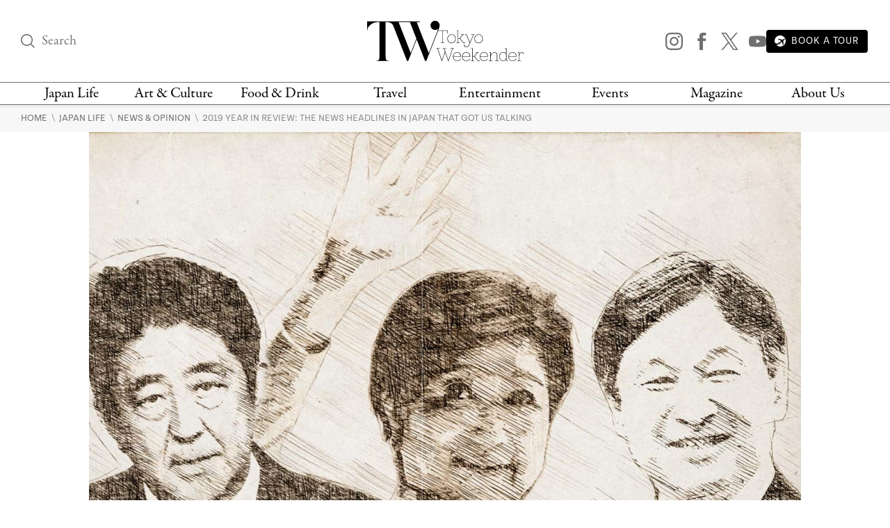

--- FILE ---
content_type: text/css
request_url: https://www.tokyoweekender.com/wp-content/themes/tw2023/assets/css/blocks/post/post-table-desktop.css?ver=1.2.39
body_size: 341
content:
table {
    font-family: garamond-premier-pro, Adjusted Georgia Fallback, Times New Roman, serif;
    border-collapse: collapse;
    width: 100%;
    margin: 25px 0;
    font-size: 0.9em;
    display: block;
    overflow-x: auto;
    -webkit-overflow-scrolling: touch;
    /* box-shadow: 0 0 20px rgba(0, 0, 0, 0.15); */
  }
  
  thead, tbody {
    width: 100%;
  }
  
  tr {
    display: table-row;
  }
  
  th, td {
    display: table-cell;
  }
  
  thead tr {
    text-align: left;
}


th, td {
    padding: 8px 15px;
    font-size: 18px;
    text-decoration: none !important;
    min-width: 200px;
}

td, th {
    border: 1px solid #ddd;
    padding: 8px;
  }

tbody tr {
    border-bottom: 1px solid #dddddd;
}

tbody tr:nth-of-type(even) {
    background-color: #f3f3f3;
}
  
  tr:nth-child(even){background-color: #f2f2f2;}
  
  
  thead {
    padding-top: 12px;
    padding-bottom: 12px;
    text-align: left;
    background-color: black !important;
    color: white;
  }

  /* Ensure first tr in thead has black background */
  .post-content table thead tr,
  .post-content table thead tr:first-child {
    background-color: black !important;
  }

  /* First tbody row is the header ONLY when there's no thead */
  .post-content table:not(:has(thead)) tbody tr:first-child {
    background-color: black !important;
  }

  .post-content table:not(:has(thead)) tbody tr:first-child td {
    color: white;
    font-weight: 600;
    padding-top: 12px;
    padding-bottom: 12px;
  }

  /* Remove underlines from ALL content in header rows (including spans with inline styles) */
  .post-content table thead th,
  .post-content table thead th *,
  .post-content table thead td,
  .post-content table thead td *,
  .post-content table:not(:has(thead)) tbody tr:first-child td,
  .post-content table:not(:has(thead)) tbody tr:first-child td * {
    text-decoration: none !important;
  }